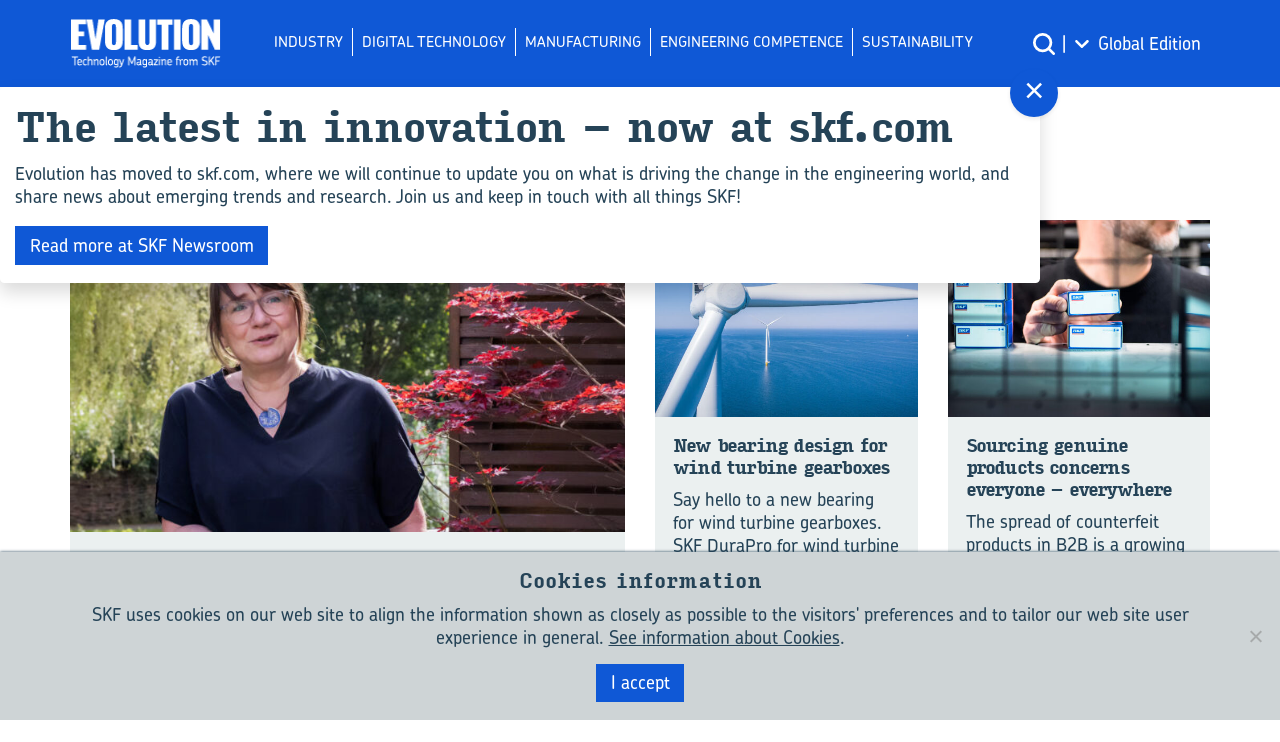

--- FILE ---
content_type: text/html; charset=UTF-8
request_url: https://evolution.skf.com/tag/quality/
body_size: 12059
content:
<!DOCTYPE html>

<html dir="ltr" lang="is-IS" prefix="og: https://ogp.me/ns#">

  <head>

    

    <meta charset="UTF-8">
    <meta name="viewport" content="width=device-width, initial-scale=1, maximum-scale=1, user-scalable=no">

    	<style>img:is([sizes="auto" i], [sizes^="auto," i]) { contain-intrinsic-size: 3000px 1500px }</style>
	<link rel="alternate" hreflang="de-de" href="https://evolution.skf.com/de/tag/quality-de/" />
<link rel="alternate" hreflang="es-es" href="https://evolution.skf.com/es/tag/quality-es/" />
<link rel="alternate" hreflang="fr-fr" href="https://evolution.skf.com/fr/tag/quality-fr/" />
<link rel="alternate" hreflang="it-it" href="https://evolution.skf.com/it/tag/quality-it/" />
<link rel="alternate" hreflang="ru-ru" href="https://evolution.skf.com/ru/tag/quality-ru/" />
<link rel="alternate" hreflang="zh-cn" href="https://evolution.skf.com/zh-hans/tag/quality-zh-hans/" />
<link rel="alternate" hreflang="is-is" href="https://evolution.skf.com/tag/quality/" />
<link rel="alternate" hreflang="x-default" href="https://evolution.skf.com/tag/quality/" />

		<!-- All in One SEO Pro 4.8.2 - aioseo.com -->
		<title>Quality - Evolution</title>
	<meta name="robots" content="max-image-preview:large" />
	<link rel="canonical" href="https://evolution.skf.com/tag/quality/" />
	<link rel="next" href="https://evolution.skf.com/tag/quality/page/2/" />
	<meta name="generator" content="All in One SEO Pro (AIOSEO) 4.8.2" />
		<meta property="og:locale" content="is_IS" />
		<meta property="og:site_name" content="Evolution - Technology Magazine From SKF" />
		<meta property="og:type" content="article" />
		<meta property="og:title" content="Quality - Evolution" />
		<meta property="og:url" content="https://evolution.skf.com/tag/quality/" />
		<meta name="twitter:card" content="summary_large_image" />
		<meta name="twitter:title" content="Quality - Evolution" />
		<script type="application/ld+json" class="aioseo-schema">
			{"@context":"https:\/\/schema.org","@graph":[{"@type":"BreadcrumbList","@id":"https:\/\/evolution.skf.com\/tag\/quality\/#breadcrumblist","itemListElement":[{"@type":"ListItem","@id":"https:\/\/evolution.skf.com\/#listItem","position":1,"name":"Home","item":"https:\/\/evolution.skf.com\/","nextItem":{"@type":"ListItem","@id":"https:\/\/evolution.skf.com\/tag\/quality\/#listItem","name":"Quality"}},{"@type":"ListItem","@id":"https:\/\/evolution.skf.com\/tag\/quality\/#listItem","position":2,"name":"Quality","previousItem":{"@type":"ListItem","@id":"https:\/\/evolution.skf.com\/#listItem","name":"Home"}}]},{"@type":"CollectionPage","@id":"https:\/\/evolution.skf.com\/tag\/quality\/#collectionpage","url":"https:\/\/evolution.skf.com\/tag\/quality\/","name":"Quality - Evolution","inLanguage":"is-IS","isPartOf":{"@id":"https:\/\/evolution.skf.com\/#website"},"breadcrumb":{"@id":"https:\/\/evolution.skf.com\/tag\/quality\/#breadcrumblist"}},{"@type":"Organization","@id":"https:\/\/evolution.skf.com\/#organization","name":"Evolution","description":"Technology Magazine From SKF","url":"https:\/\/evolution.skf.com\/"},{"@type":"WebSite","@id":"https:\/\/evolution.skf.com\/#website","url":"https:\/\/evolution.skf.com\/","name":"Evolution","description":"Technology Magazine From SKF","inLanguage":"is-IS","publisher":{"@id":"https:\/\/evolution.skf.com\/#organization"}}]}
		</script>
		<!-- All in One SEO Pro -->

<link rel='dns-prefetch' href='//use.typekit.net' />
<link rel="alternate" type="application/rss+xml" title="Evolution &raquo; Quality Tag Feed" href="https://evolution.skf.com/tag/quality/feed/" />
<link rel='stylesheet' id='wp-block-library-css' href='https://evolution.skf.com/wp-includes/css/dist/block-library/style.min.css?ver=6.8.1' type='text/css' media='all' />
<style id='classic-theme-styles-inline-css' type='text/css'>
/*! This file is auto-generated */
.wp-block-button__link{color:#fff;background-color:#32373c;border-radius:9999px;box-shadow:none;text-decoration:none;padding:calc(.667em + 2px) calc(1.333em + 2px);font-size:1.125em}.wp-block-file__button{background:#32373c;color:#fff;text-decoration:none}
</style>
<style id='safe-svg-svg-icon-style-inline-css' type='text/css'>
.safe-svg-cover{text-align:center}.safe-svg-cover .safe-svg-inside{display:inline-block;max-width:100%}.safe-svg-cover svg{height:100%;max-height:100%;max-width:100%;width:100%}

</style>
<style id='global-styles-inline-css' type='text/css'>
:root{--wp--preset--aspect-ratio--square: 1;--wp--preset--aspect-ratio--4-3: 4/3;--wp--preset--aspect-ratio--3-4: 3/4;--wp--preset--aspect-ratio--3-2: 3/2;--wp--preset--aspect-ratio--2-3: 2/3;--wp--preset--aspect-ratio--16-9: 16/9;--wp--preset--aspect-ratio--9-16: 9/16;--wp--preset--color--black: #000000;--wp--preset--color--cyan-bluish-gray: #abb8c3;--wp--preset--color--white: #ffffff;--wp--preset--color--pale-pink: #f78da7;--wp--preset--color--vivid-red: #cf2e2e;--wp--preset--color--luminous-vivid-orange: #ff6900;--wp--preset--color--luminous-vivid-amber: #fcb900;--wp--preset--color--light-green-cyan: #7bdcb5;--wp--preset--color--vivid-green-cyan: #00d084;--wp--preset--color--pale-cyan-blue: #8ed1fc;--wp--preset--color--vivid-cyan-blue: #0693e3;--wp--preset--color--vivid-purple: #9b51e0;--wp--preset--gradient--vivid-cyan-blue-to-vivid-purple: linear-gradient(135deg,rgba(6,147,227,1) 0%,rgb(155,81,224) 100%);--wp--preset--gradient--light-green-cyan-to-vivid-green-cyan: linear-gradient(135deg,rgb(122,220,180) 0%,rgb(0,208,130) 100%);--wp--preset--gradient--luminous-vivid-amber-to-luminous-vivid-orange: linear-gradient(135deg,rgba(252,185,0,1) 0%,rgba(255,105,0,1) 100%);--wp--preset--gradient--luminous-vivid-orange-to-vivid-red: linear-gradient(135deg,rgba(255,105,0,1) 0%,rgb(207,46,46) 100%);--wp--preset--gradient--very-light-gray-to-cyan-bluish-gray: linear-gradient(135deg,rgb(238,238,238) 0%,rgb(169,184,195) 100%);--wp--preset--gradient--cool-to-warm-spectrum: linear-gradient(135deg,rgb(74,234,220) 0%,rgb(151,120,209) 20%,rgb(207,42,186) 40%,rgb(238,44,130) 60%,rgb(251,105,98) 80%,rgb(254,248,76) 100%);--wp--preset--gradient--blush-light-purple: linear-gradient(135deg,rgb(255,206,236) 0%,rgb(152,150,240) 100%);--wp--preset--gradient--blush-bordeaux: linear-gradient(135deg,rgb(254,205,165) 0%,rgb(254,45,45) 50%,rgb(107,0,62) 100%);--wp--preset--gradient--luminous-dusk: linear-gradient(135deg,rgb(255,203,112) 0%,rgb(199,81,192) 50%,rgb(65,88,208) 100%);--wp--preset--gradient--pale-ocean: linear-gradient(135deg,rgb(255,245,203) 0%,rgb(182,227,212) 50%,rgb(51,167,181) 100%);--wp--preset--gradient--electric-grass: linear-gradient(135deg,rgb(202,248,128) 0%,rgb(113,206,126) 100%);--wp--preset--gradient--midnight: linear-gradient(135deg,rgb(2,3,129) 0%,rgb(40,116,252) 100%);--wp--preset--font-size--small: 13px;--wp--preset--font-size--medium: 20px;--wp--preset--font-size--large: 36px;--wp--preset--font-size--x-large: 42px;--wp--preset--spacing--20: 0.44rem;--wp--preset--spacing--30: 0.67rem;--wp--preset--spacing--40: 1rem;--wp--preset--spacing--50: 1.5rem;--wp--preset--spacing--60: 2.25rem;--wp--preset--spacing--70: 3.38rem;--wp--preset--spacing--80: 5.06rem;--wp--preset--shadow--natural: 6px 6px 9px rgba(0, 0, 0, 0.2);--wp--preset--shadow--deep: 12px 12px 50px rgba(0, 0, 0, 0.4);--wp--preset--shadow--sharp: 6px 6px 0px rgba(0, 0, 0, 0.2);--wp--preset--shadow--outlined: 6px 6px 0px -3px rgba(255, 255, 255, 1), 6px 6px rgba(0, 0, 0, 1);--wp--preset--shadow--crisp: 6px 6px 0px rgba(0, 0, 0, 1);}:where(.is-layout-flex){gap: 0.5em;}:where(.is-layout-grid){gap: 0.5em;}body .is-layout-flex{display: flex;}.is-layout-flex{flex-wrap: wrap;align-items: center;}.is-layout-flex > :is(*, div){margin: 0;}body .is-layout-grid{display: grid;}.is-layout-grid > :is(*, div){margin: 0;}:where(.wp-block-columns.is-layout-flex){gap: 2em;}:where(.wp-block-columns.is-layout-grid){gap: 2em;}:where(.wp-block-post-template.is-layout-flex){gap: 1.25em;}:where(.wp-block-post-template.is-layout-grid){gap: 1.25em;}.has-black-color{color: var(--wp--preset--color--black) !important;}.has-cyan-bluish-gray-color{color: var(--wp--preset--color--cyan-bluish-gray) !important;}.has-white-color{color: var(--wp--preset--color--white) !important;}.has-pale-pink-color{color: var(--wp--preset--color--pale-pink) !important;}.has-vivid-red-color{color: var(--wp--preset--color--vivid-red) !important;}.has-luminous-vivid-orange-color{color: var(--wp--preset--color--luminous-vivid-orange) !important;}.has-luminous-vivid-amber-color{color: var(--wp--preset--color--luminous-vivid-amber) !important;}.has-light-green-cyan-color{color: var(--wp--preset--color--light-green-cyan) !important;}.has-vivid-green-cyan-color{color: var(--wp--preset--color--vivid-green-cyan) !important;}.has-pale-cyan-blue-color{color: var(--wp--preset--color--pale-cyan-blue) !important;}.has-vivid-cyan-blue-color{color: var(--wp--preset--color--vivid-cyan-blue) !important;}.has-vivid-purple-color{color: var(--wp--preset--color--vivid-purple) !important;}.has-black-background-color{background-color: var(--wp--preset--color--black) !important;}.has-cyan-bluish-gray-background-color{background-color: var(--wp--preset--color--cyan-bluish-gray) !important;}.has-white-background-color{background-color: var(--wp--preset--color--white) !important;}.has-pale-pink-background-color{background-color: var(--wp--preset--color--pale-pink) !important;}.has-vivid-red-background-color{background-color: var(--wp--preset--color--vivid-red) !important;}.has-luminous-vivid-orange-background-color{background-color: var(--wp--preset--color--luminous-vivid-orange) !important;}.has-luminous-vivid-amber-background-color{background-color: var(--wp--preset--color--luminous-vivid-amber) !important;}.has-light-green-cyan-background-color{background-color: var(--wp--preset--color--light-green-cyan) !important;}.has-vivid-green-cyan-background-color{background-color: var(--wp--preset--color--vivid-green-cyan) !important;}.has-pale-cyan-blue-background-color{background-color: var(--wp--preset--color--pale-cyan-blue) !important;}.has-vivid-cyan-blue-background-color{background-color: var(--wp--preset--color--vivid-cyan-blue) !important;}.has-vivid-purple-background-color{background-color: var(--wp--preset--color--vivid-purple) !important;}.has-black-border-color{border-color: var(--wp--preset--color--black) !important;}.has-cyan-bluish-gray-border-color{border-color: var(--wp--preset--color--cyan-bluish-gray) !important;}.has-white-border-color{border-color: var(--wp--preset--color--white) !important;}.has-pale-pink-border-color{border-color: var(--wp--preset--color--pale-pink) !important;}.has-vivid-red-border-color{border-color: var(--wp--preset--color--vivid-red) !important;}.has-luminous-vivid-orange-border-color{border-color: var(--wp--preset--color--luminous-vivid-orange) !important;}.has-luminous-vivid-amber-border-color{border-color: var(--wp--preset--color--luminous-vivid-amber) !important;}.has-light-green-cyan-border-color{border-color: var(--wp--preset--color--light-green-cyan) !important;}.has-vivid-green-cyan-border-color{border-color: var(--wp--preset--color--vivid-green-cyan) !important;}.has-pale-cyan-blue-border-color{border-color: var(--wp--preset--color--pale-cyan-blue) !important;}.has-vivid-cyan-blue-border-color{border-color: var(--wp--preset--color--vivid-cyan-blue) !important;}.has-vivid-purple-border-color{border-color: var(--wp--preset--color--vivid-purple) !important;}.has-vivid-cyan-blue-to-vivid-purple-gradient-background{background: var(--wp--preset--gradient--vivid-cyan-blue-to-vivid-purple) !important;}.has-light-green-cyan-to-vivid-green-cyan-gradient-background{background: var(--wp--preset--gradient--light-green-cyan-to-vivid-green-cyan) !important;}.has-luminous-vivid-amber-to-luminous-vivid-orange-gradient-background{background: var(--wp--preset--gradient--luminous-vivid-amber-to-luminous-vivid-orange) !important;}.has-luminous-vivid-orange-to-vivid-red-gradient-background{background: var(--wp--preset--gradient--luminous-vivid-orange-to-vivid-red) !important;}.has-very-light-gray-to-cyan-bluish-gray-gradient-background{background: var(--wp--preset--gradient--very-light-gray-to-cyan-bluish-gray) !important;}.has-cool-to-warm-spectrum-gradient-background{background: var(--wp--preset--gradient--cool-to-warm-spectrum) !important;}.has-blush-light-purple-gradient-background{background: var(--wp--preset--gradient--blush-light-purple) !important;}.has-blush-bordeaux-gradient-background{background: var(--wp--preset--gradient--blush-bordeaux) !important;}.has-luminous-dusk-gradient-background{background: var(--wp--preset--gradient--luminous-dusk) !important;}.has-pale-ocean-gradient-background{background: var(--wp--preset--gradient--pale-ocean) !important;}.has-electric-grass-gradient-background{background: var(--wp--preset--gradient--electric-grass) !important;}.has-midnight-gradient-background{background: var(--wp--preset--gradient--midnight) !important;}.has-small-font-size{font-size: var(--wp--preset--font-size--small) !important;}.has-medium-font-size{font-size: var(--wp--preset--font-size--medium) !important;}.has-large-font-size{font-size: var(--wp--preset--font-size--large) !important;}.has-x-large-font-size{font-size: var(--wp--preset--font-size--x-large) !important;}
:where(.wp-block-post-template.is-layout-flex){gap: 1.25em;}:where(.wp-block-post-template.is-layout-grid){gap: 1.25em;}
:where(.wp-block-columns.is-layout-flex){gap: 2em;}:where(.wp-block-columns.is-layout-grid){gap: 2em;}
:root :where(.wp-block-pullquote){font-size: 1.5em;line-height: 1.6;}
</style>
<link data-minify="1" rel='stylesheet' id='blueimp-gallery-css' href='https://evolution.skf.com/wp-content/cache/min/5/wp-content/plugins/blueimp-lightbox/css/blueimp-gallery.css?ver=1719910191' type='text/css' media='all' />
<link data-minify="1" rel='stylesheet' id='blueimp-gallery-indicator-css' href='https://evolution.skf.com/wp-content/cache/min/5/wp-content/plugins/blueimp-lightbox/css/blueimp-gallery-indicator.css?ver=1719910192' type='text/css' media='all' />
<link data-minify="1" rel='stylesheet' id='blueimp-gallery-video-css' href='https://evolution.skf.com/wp-content/cache/min/5/wp-content/plugins/blueimp-lightbox/css/blueimp-gallery-video.css?ver=1719910192' type='text/css' media='all' />
<link rel='stylesheet' id='cookie-notice-front-css' href='https://evolution.skf.com/wp-content/plugins/cookie-notice/css/front.min.css?ver=2.5.6' type='text/css' media='all' />
<link data-minify="1" rel='stylesheet' id='wordpress-popular-posts-css-css' href='https://evolution.skf.com/wp-content/cache/min/5/wp-content/plugins/wordpress-popular-posts/assets/css/wpp.css?ver=1719910192' type='text/css' media='all' />
<link data-minify="1" rel='stylesheet' id='skf-evo-plus-css-css' href='https://evolution.skf.com/wp-content/cache/min/5/wp-content/themes/skf-theme-child-evo-plus/css/main.css?ver=1719910192' type='text/css' media='all' />
<link data-minify="1" rel='stylesheet' id='skf-evo-plus-fonts-css' href='https://evolution.skf.com/wp-content/cache/min/5/blr5hax.css?ver=1719910224' type='text/css' media='all' />
<link data-minify="1" rel='stylesheet' id='js_composer_front-css' href='https://evolution.skf.com/wp-content/cache/min/5/wp-content/plugins/js_composer/assets/css/js_composer.min.css?ver=1719910193' type='text/css' media='all' />
<script type="text/javascript" id="wpml-cookie-js-extra">
/* <![CDATA[ */
var wpml_cookies = {"wp-wpml_current_language":{"value":"is","expires":1,"path":"\/"}};
var wpml_cookies = {"wp-wpml_current_language":{"value":"is","expires":1,"path":"\/"}};
/* ]]> */
</script>



<script type="text/javascript" id="cookie-notice-front-js-before">
/* <![CDATA[ */
var cnArgs = {"ajaxUrl":"https:\/\/evolution.skf.com\/wp-admin\/admin-ajax.php","nonce":"b124bd8a89","hideEffect":"fade","position":"bottom","onScroll":false,"onScrollOffset":100,"onClick":false,"cookieName":"cookie_notice_accepted","cookieTime":2592000,"cookieTimeRejected":2592000,"globalCookie":false,"redirection":false,"cache":true,"revokeCookies":false,"revokeCookiesOpt":"automatic"};
/* ]]> */
</script>

<script type="application/json" id="wpp-json">

{"sampling_active":0,"sampling_rate":100,"ajax_url":"https:\/\/evolution.skf.com\/wp-json\/wordpress-popular-posts\/v1\/popular-posts","api_url":"https:\/\/evolution.skf.com\/wp-json\/wordpress-popular-posts","ID":0,"token":"5a1eab23d2","lang":0,"debug":0}

</script>


<link rel="https://api.w.org/" href="https://evolution.skf.com/wp-json/" /><link rel="alternate" title="JSON" type="application/json" href="https://evolution.skf.com/wp-json/wp/v2/tags/1274" /><!-- start Simple Custom CSS and JS -->
<style type="text/css">
.popup__headline {
    text-align: left;
    max-width: unset;
}

</style>
<!-- end Simple Custom CSS and JS -->
<!-- start Simple Custom CSS and JS -->
<style type="text/css">
#header-menu .menu-item a:before {
    display: none;
}
#header-menu .menu-item {
    display: flex;
    border-left: 1px solid white;
    align-items: flex-start;
}

#header-menu .menu-item a {
    display: block;
    text-align: center;
	font-size: 15px;
}

#header {
    hyphens: none;
}

</style>
<!-- end Simple Custom CSS and JS -->
<!-- start Simple Custom CSS and JS -->
<style type="text/css">
.quiz-item__latest .quiz-item__content:after {
	background: url("[data-uri]");
}</style>
<!-- end Simple Custom CSS and JS -->
<!-- start Simple Custom CSS and JS -->
<style type="text/css">
.container + .nl-widget,
.post + .nl-widget {
  margin-bottom: 0px;
}</style>
<!-- end Simple Custom CSS and JS -->
<!-- start Simple Custom CSS and JS -->
<style type="text/css">
.top-highlight__title {
    flex: 0 0 100%;
    max-width: none;
    font-size: calc(1.5rem + 1.5vw);
    line-height: 1.15;
    margin-bottom: calc(1.375rem + 1vw);
}

.featured-post__title {
    font-size: 1.5rem;
    line-height: 1.1;
}

.single h1.post__title {
  font-size: calc(1.5rem + 1.5vw);
  line-height: 1.15;
}</style>
<!-- end Simple Custom CSS and JS -->
<!-- start Simple Custom CSS and JS -->
<style type="text/css">
.skfs__search-field__button {
  white-space: nowrap;
}</style>
<!-- end Simple Custom CSS and JS -->
<!-- start Simple Custom CSS and JS -->
<!-- Google Tag Manager -->
<script>(function(w,d,s,l,i){w[l]=w[l]||[];w[l].push({'gtm.start':
new Date().getTime(),event:'gtm.js'});var f=d.getElementsByTagName(s)[0],
j=d.createElement(s),dl=l!='dataLayer'?'&l='+l:'';j.async=true;j.src=
'https://www.googletagmanager.com/gtm.js?id='+i+dl;f.parentNode.insertBefore(j,f);
})(window,document,'script','dataLayer','GTM-TPGCH6P');</script>
<!-- End Google Tag Manager -->
<!-- end Simple Custom CSS and JS -->
<meta name="generator" content="WPML ver:4.7.4 stt:61,4,3,26,27,47,2;" />

            <style id="wpp-loading-animation-styles">@-webkit-keyframes bgslide{from{background-position-x:0}to{background-position-x:-200%}}@keyframes bgslide{from{background-position-x:0}to{background-position-x:-200%}}.wpp-widget-placeholder,.wpp-widget-block-placeholder,.wpp-shortcode-placeholder{margin:0 auto;width:60px;height:3px;background:#dd3737;background:linear-gradient(90deg,#dd3737 0%,#571313 10%,#dd3737 100%);background-size:200% auto;border-radius:3px;-webkit-animation:bgslide 1s infinite linear;animation:bgslide 1s infinite linear}</style>
            <style>
            .post-item__category.post-item__category--archive { background-color:  }
            .post-item__category.post-item__category--digital-technology { background-color: #781E93 }
            .post-item__category.post-item__category--engineering-competence { background-color: #0F58D6 }
            .post-item__category.post-item__category--industry { background-color: #FF8004 }
            .post-item__category.post-item__category--manufacturing { background-color:  }
            .post-item__category.post-item__category--news { background-color: #FFD615 }
            .post-item__category.post-item__category--product-news { background-color: #FFD615 }
            .post-item__category.post-item__category--quiz { background-color:  }
            .post-item__category.post-item__category--rolling-knowledge { background-color: #426460 }
            .post-item__category.post-item__category--sustainability { background-color: #88C008 }
    </style>      <script>
      const Hyphenopoly = {
        require: {
          'de-de': 'Produktivitätssteigerung',
          'en-gb':'productivity',
          'en-us': 'productivity',
          'fr-fr':'productivité',
          'cs-cz':'nepromastitelný',
          'it-it': 'approfonditamente',
          'ru-ru':'производительности',
          'es-es': 'productividad',
          'zh-hans':'productivity',
        },
        fallbacks: {
          'en': 'en-gb',
          'us': 'en-us',
          'de-de': 'de',
          'cs-cz':'cs',
          'fr-fr': 'fr',
          'it-it': 'it',
          'ru-ru': 'ru',
          'es-es': 'es',
          'zh-hans': 'en-gb',
          'is': 'en-gb',
        },
        paths: {
          patterndir: "https://evolution.skf.com/wp-content/themes/skf-theme-child-evo-plus/js/hyphenation/patterns/",
          maindir: "https://evolution.skf.com/wp-content/themes/skf-theme-child-evo-plus/js/hyphenation/"
        },
        setup: {
          selectors: {
            h1: {},
            h2: {},
            h3: {},
            h4: {}
          },
        },
        cacheFeatureTests: true
      };
      </script>
      
    <meta name="generator" content="Powered by WPBakery Page Builder - drag and drop page builder for WordPress."/>
<link rel="icon" href="https://evolution.skf.com/wp-content/uploads/sites/5/2020/03/cropped-evolution-favicon-6-32x32.png" sizes="32x32" />
<link rel="icon" href="https://evolution.skf.com/wp-content/uploads/sites/5/2020/03/cropped-evolution-favicon-6-192x192.png" sizes="192x192" />
<link rel="apple-touch-icon" href="https://evolution.skf.com/wp-content/uploads/sites/5/2020/03/cropped-evolution-favicon-6-180x180.png" />
<meta name="msapplication-TileImage" content="https://evolution.skf.com/wp-content/uploads/sites/5/2020/03/cropped-evolution-favicon-6-270x270.png" />
<noscript><style> .wpb_animate_when_almost_visible { opacity: 1; }</style></noscript>
  <meta name="generator" content="WP Rocket 3.18.3" data-wpr-features="wpr_minify_concatenate_js wpr_minify_css wpr_desktop" /></head>

  <body class="archive tag tag-quality tag-1274 wp-theme-skf-theme wp-child-theme-skf-theme-child-evo-plus cookies-not-set wpb-js-composer js-comp-ver-6.13.0 vc_responsive">

  <div data-rocket-location-hash="4655f44aa1dd3350d2bf3fe1c3825e12" class="print-title container">
      <div data-rocket-location-hash="d933b1ac8b6fb63ad2a56418dc6cac27" class="row">
          <div data-rocket-location-hash="90bd7e2774edf29f777c4a1e2e40c1ec" class="col">
                <h1>
                    Quality - Evolution                </h1>
          </div>
      </div>
  </div>

  <header data-rocket-location-hash="a0148fe80fd631d8fa5a9c825bc3ad82" id="header" class="header">
  <div data-rocket-location-hash="0841f15ebf099eeaba6f2c7f735d0671" class="container">
    <div data-rocket-location-hash="aad6d14a2ace0d0d7be7d21c0451ab0b" class="header__row">
      <div class="header__left-col">
        <a href="https://evolution.skf.com" class="header__logo__link">
        <img width="151" height="51" class="header__logo" src="https://evolution.skf.com/wp-content/uploads/sites/5/2020/02/skf-logo-sub-en.png">
        <img width="151" height="51" class="header__logo--mobile" src="https://evolution.skf.com/wp-content/uploads/sites/5/2020/03/skf-logo-neg.png">
      </a>
      </div>
      <div class="header__center-col">
        <nav id="nav-main" class="menu-main-menu-is-container"><ul id="header-menu" class="header-menu"><li id="menu-item-62995" class="menu-item menu-item-type-taxonomy menu-item-object-category menu-item-62995"><a href="https://evolution.skf.com/category/industry/">Industry</a></li>
<li id="menu-item-62997" class="menu-item menu-item-type-taxonomy menu-item-object-category menu-item-62997"><a href="https://evolution.skf.com/category/digital-technology/">Digital Technology</a></li>
<li id="menu-item-62996" class="menu-item menu-item-type-taxonomy menu-item-object-category menu-item-62996"><a href="https://evolution.skf.com/category/manufacturing/">Manufacturing</a></li>
<li id="menu-item-62994" class="menu-item menu-item-type-taxonomy menu-item-object-category menu-item-62994"><a href="https://evolution.skf.com/category/engineering-competence/">Engineering Competence</a></li>
<li id="menu-item-94428" class="menu-item menu-item-type-taxonomy menu-item-object-category menu-item-94428"><a href="https://evolution.skf.com/category/sustainability/">Sustainability</a></li>
</ul></nav>        <div class="header__right">


                        <a href="https://evolution.skf.com/search/evolution#/?language=gl" class="header__search">&nbsp;</a>
            <span class="menu-divider">|</span>
<div
	 class="wpml-ls-statics-shortcode_actions wpml-ls wpml-ls-legacy-dropdown js-wpml-ls-legacy-dropdown" id="lang_sel">
	<ul>

		<li tabindex="0" class="wpml-ls-slot-shortcode_actions wpml-ls-item wpml-ls-item-is wpml-ls-current-language wpml-ls-last-item wpml-ls-item-legacy-dropdown">
			<a href="#" class="js-wpml-ls-item-toggle wpml-ls-item-toggle lang_sel_sel icl-is">
                <span class="wpml-ls-native icl_lang_sel_native">Global Edition</span></a>

			<ul class="wpml-ls-sub-menu">
				
					<li class="icl-de wpml-ls-slot-shortcode_actions wpml-ls-item wpml-ls-item-de wpml-ls-first-item">
						<a href="https://evolution.skf.com/de/tag/quality-de/" class="wpml-ls-link">
                            <span class="wpml-ls-native icl_lang_sel_native" lang="de">Deutsch</span></a>
					</li>

				
					<li class="icl-es wpml-ls-slot-shortcode_actions wpml-ls-item wpml-ls-item-es">
						<a href="https://evolution.skf.com/es/tag/quality-es/" class="wpml-ls-link">
                            <span class="wpml-ls-native icl_lang_sel_native" lang="es">Español</span></a>
					</li>

				
					<li class="icl-fr wpml-ls-slot-shortcode_actions wpml-ls-item wpml-ls-item-fr">
						<a href="https://evolution.skf.com/fr/tag/quality-fr/" class="wpml-ls-link">
                            <span class="wpml-ls-native icl_lang_sel_native" lang="fr">Français</span></a>
					</li>

				
					<li class="icl-it wpml-ls-slot-shortcode_actions wpml-ls-item wpml-ls-item-it">
						<a href="https://evolution.skf.com/it/tag/quality-it/" class="wpml-ls-link">
                            <span class="wpml-ls-native icl_lang_sel_native" lang="it">Italiano</span></a>
					</li>

				
					<li class="icl-ru wpml-ls-slot-shortcode_actions wpml-ls-item wpml-ls-item-ru">
						<a href="https://evolution.skf.com/ru/tag/quality-ru/" class="wpml-ls-link">
                            <span class="wpml-ls-native icl_lang_sel_native" lang="ru">Русский</span></a>
					</li>

				
					<li class="icl-zh-hans wpml-ls-slot-shortcode_actions wpml-ls-item wpml-ls-item-zh-hans">
						<a href="https://evolution.skf.com/zh-hans/tag/quality-zh-hans/" class="wpml-ls-link">
                            <span class="wpml-ls-native icl_lang_sel_native" lang="zh-hans">简体中文</span></a>
					</li>

							</ul>

		</li>

	</ul>
</div>
            <a href="#" class="nav-toggle">
                <div class="nav-toggle__bar"></div>
                <div class="nav-toggle__bar"></div>
                <div class="nav-toggle__bar"></div>
            </a>
        </div>
      </div>
    </div>
  </div>
  </header>

<main data-rocket-location-hash="6d3525cfa9d7bbf0471cb8a6c00f1b6f" id="main" class="main">
    <div data-rocket-location-hash="e6eb6fcccd8ab4e0754c54f80a5d14c0" class="container">

        
            <div data-rocket-location-hash="101c550418fcae4e29d05773bbacb152" class="row">
                <div class="col-sm-12">
                    <h1 class="archive__title">
                        All articles for "Quality"                    </h1>
                </div>
            </div>

        
        <div data-rocket-location-hash="a16031ece8200cbfb3c787ed565be6f2" class="row">
            <div class="col-sm-12">
                <div class="post-item__list">
                                                                
<div class="post-item">
    <div class="post-item__inner">
        <div class="post-item__image">
    <div class="post__item__image__inner">
        <div class="post-item__category-wrapper post-item__category-wrapper--teaser">
    <div class="post-item__category post-item__category--engineering-competence">
        Engineering Competence    </div>
</div>        
        
        <img width="690" height="388" src="https://evolution.skf.com/wp-content/uploads/sites/5/2024/10/ch1-690x388.jpg" class="attachment-post_item_large size-post_item_large" alt="" decoding="async" fetchpriority="high" srcset="https://evolution.skf.com/wp-content/uploads/sites/5/2024/10/ch1-690x388.jpg 690w, https://evolution.skf.com/wp-content/uploads/sites/5/2024/10/ch1-1536x864.jpg 1536w, https://evolution.skf.com/wp-content/uploads/sites/5/2024/10/ch1-640x360.jpg 640w, https://evolution.skf.com/wp-content/uploads/sites/5/2024/10/ch1-1140x642.jpg 1140w, https://evolution.skf.com/wp-content/uploads/sites/5/2024/10/ch1-570x320.jpg 570w, https://evolution.skf.com/wp-content/uploads/sites/5/2024/10/ch1.jpg 1920w" sizes="(max-width: 690px) 100vw, 690px" />    </div>
</div>        <div class="post-item__content">
            <a class="post-item__link" href="https://evolution.skf.com/the-ceramic-revolution/">
                <h4 class="post-item__title">
                    The Ceramic Revolution                </h4>
                <div class="post-item__teaser">
                    For more than two decades, SKF has been unlocking the secrets of hybrid bearing technology and now the company is bringing this advanced solution to <span class="post-item__read-more">[...]</span>                </div>
            </a>
            <div class="post-item__tags">
                <span class="post-item__tag__pair"><a  class="post-item__tag-link" href="https://evolution.skf.com/tag/bearings/">Bearings</a><span>,</span></span><span class="post-item__tag__pair"><a  class="post-item__tag-link" href="https://evolution.skf.com/tag/engineering-2/">Engineering</a><span>,</span></span><span class="post-item__tag__pair"><a  class="post-item__tag-link" href="https://evolution.skf.com/tag/engineering-competence-2/">Engineering Competence</a><span>,</span></span><span class="post-item__tag__pair"><a  class="post-item__tag-link" href="https://evolution.skf.com/tag/hybrid-bearings-2/">Hybrid bearings</a><span>,</span></span><span class="post-item__tag__pair"><a  class="post-item__tag-link" href="https://evolution.skf.com/tag/quality/">Quality</a><span>,</span></span>            </div>
        </div>
    </div>
</div>                                            
<div class="post-item">
    <div class="post-item__inner">
        <div class="post-item__image">
    <div class="post__item__image__inner">
        <div class="post-item__category-wrapper post-item__category-wrapper--teaser">
    <div class="post-item__category post-item__category--engineering-competence">
        Engineering Competence    </div>
</div>        
        
        <img width="498" height="374" src="https://evolution.skf.com/wp-content/uploads/sites/5/2022/03/shutterstock-1091442722-copy-498x374.jpg" class="attachment-post_item size-post_item" alt="" decoding="async" />    </div>
</div>        <div class="post-item__content">
            <a class="post-item__link" href="https://evolution.skf.com/new-bearing-design-for-wind-turbine-gearboxes/">
                <h4 class="post-item__title">
                    New bearing design for wind turbine gearboxes                </h4>
                <div class="post-item__teaser">
                    Say hello to a new bearing for wind turbine gearboxes. SKF DuraPro for wind turbine gearboxes have a longer endurance life, higher life rating and <span class="post-item__read-more">[...]</span>                </div>
            </a>
            <div class="post-item__tags">
                <span class="post-item__tag__pair"><a  class="post-item__tag-link" href="https://evolution.skf.com/tag/bearing-failure/">Bearing failure</a><span>,</span></span><span class="post-item__tag__pair"><a  class="post-item__tag-link" href="https://evolution.skf.com/tag/bearing-life/">Bearing life</a><span>,</span></span><span class="post-item__tag__pair"><a  class="post-item__tag-link" href="https://evolution.skf.com/tag/bearings/">Bearings</a><span>,</span></span><span class="post-item__tag__pair"><a  class="post-item__tag-link" href="https://evolution.skf.com/tag/digital-technology-2/">Digital Technology</a><span>,</span></span><span class="post-item__tag__pair"><a  class="post-item__tag-link" href="https://evolution.skf.com/tag/digitization/">Digitization</a><span>,</span></span><span class="post-item__tag__pair"><a  class="post-item__tag-link" href="https://evolution.skf.com/tag/engineering-competence-2/">Engineering Competence</a><span>,</span></span><span class="post-item__tag__pair"><a  class="post-item__tag-link" href="https://evolution.skf.com/tag/new-technology-product/">New technology/product</a><span>,</span></span><span class="post-item__tag__pair"><a  class="post-item__tag-link" href="https://evolution.skf.com/tag/quality/">Quality</a><span>,</span></span><span class="post-item__tag__pair"><a  class="post-item__tag-link" href="https://evolution.skf.com/tag/reliability-2/">Reliability</a><span>,</span></span>            </div>
        </div>
    </div>
</div>                                            
<div class="post-item">
    <div class="post-item__inner">
        <div class="post-item__image">
    <div class="post__item__image__inner">
        <div class="post-item__category-wrapper post-item__category-wrapper--teaser">
    <div class="post-item__category post-item__category--industry">
        Industry    </div>
</div>        
        
        <img width="498" height="374" src="https://evolution.skf.com/wp-content/uploads/sites/5/2021/04/momentum-shelf-with-skf-products-dsc8223-498x374.jpg" class="attachment-post_item size-post_item" alt="" decoding="async" />    </div>
</div>        <div class="post-item__content">
            <a class="post-item__link" href="https://evolution.skf.com/sourcing-genuine-products-concerns-everyone-everywhere/">
                <h4 class="post-item__title">
                    Sourcing genuine products concerns everyone &#8211; everywhere                </h4>
                <div class="post-item__teaser">
                    The spread of counterfeit products in B2B is a growing problem worldwide. Customers might not even be aware that they are using counterfeits or know <span class="post-item__read-more">[...]</span>                </div>
            </a>
            <div class="post-item__tags">
                <span class="post-item__tag__pair"><a  class="post-item__tag-link" href="https://evolution.skf.com/tag/quality/">Quality</a><span>,</span></span><span class="post-item__tag__pair"><a  class="post-item__tag-link" href="https://evolution.skf.com/tag/reliability-2/">Reliability</a><span>,</span></span><span class="post-item__tag__pair"><a  class="post-item__tag-link" href="https://evolution.skf.com/tag/sustainability/">Sustainability</a><span>,</span></span>            </div>
        </div>
    </div>
</div>                                            
<div class="post-item">
    <div class="post-item__inner">
        <div class="post-item__image">
    <div class="post__item__image__inner">
        <div class="post-item__category-wrapper post-item__category-wrapper--teaser">
    <div class="post-item__category post-item__category--manufacturing">
        Manufacturing    </div>
</div>        
        
        <img width="498" height="374" src="https://evolution.skf.com/wp-content/uploads/sites/5/2020/08/dh-washing-2-498x374.jpg" class="attachment-post_item size-post_item" alt="" decoding="async" loading="lazy" />    </div>
</div>        <div class="post-item__content">
            <a class="post-item__link" href="https://evolution.skf.com/a-clean-start-for-bearing-performance/">
                <h4 class="post-item__title">
                    A clean start for bearing performance                </h4>
                <div class="post-item__teaser">
                    Cleanliness is a critical factor for bearing performance and reliability. In the battle against contamination, prevention is always better than cure. <span class="post-item__read-more">[...]</span>                </div>
            </a>
            <div class="post-item__tags">
                <span class="post-item__tag__pair"><a  class="post-item__tag-link" href="https://evolution.skf.com/tag/industry-2-2/">Industry</a><span>,</span></span><span class="post-item__tag__pair"><a  class="post-item__tag-link" href="https://evolution.skf.com/tag/manufacturing-2/">Manufacturing</a><span>,</span></span><span class="post-item__tag__pair"><a  class="post-item__tag-link" href="https://evolution.skf.com/tag/quality/">Quality</a><span>,</span></span><span class="post-item__tag__pair"><a  class="post-item__tag-link" href="https://evolution.skf.com/tag/sustainability/">Sustainability</a><span>,</span></span>            </div>
        </div>
    </div>
</div>                                            
<div class="post-item">
    <div class="post-item__inner">
        <div class="post-item__image">
    <div class="post__item__image__inner">
        <div class="post-item__category-wrapper post-item__category-wrapper--teaser">
    <div class="post-item__category post-item__category--engineering-competence">
        Engineering Competence    </div>
</div>        
        
        <img width="498" height="374" src="https://evolution.skf.com/wp-content/uploads/sites/5/2017/11/17-4-best-supplier-award-featured-498x374.jpg" class="attachment-post_item size-post_item" alt="" decoding="async" loading="lazy" />    </div>
</div>        <div class="post-item__content">
            <a class="post-item__link" href="https://evolution.skf.com/best-supplier-award/">
                <h4 class="post-item__title">
                    Best Supplier award                </h4>
                <div class="post-item__teaser">
                    SKF has received the Best Supplier of the Year from Traktionssysteme Austria (TSA) in recognition of its contribution to the success of the traction <span class="post-item__read-more">[...]</span>                </div>
            </a>
            <div class="post-item__tags">
                <span class="post-item__tag__pair"><a  class="post-item__tag-link" href="https://evolution.skf.com/tag/logistics/">Logistics</a><span>,</span></span><span class="post-item__tag__pair"><a  class="post-item__tag-link" href="https://evolution.skf.com/tag/quality/">Quality</a><span>,</span></span><span class="post-item__tag__pair"><a  class="post-item__tag-link" href="https://evolution.skf.com/tag/sustainability/">Sustainability</a><span>,</span></span>            </div>
        </div>
    </div>
</div>                                            
<div class="post-item">
    <div class="post-item__inner">
        <div class="post-item__image">
    <div class="post__item__image__inner">
        <div class="post-item__category-wrapper post-item__category-wrapper--teaser">
    <div class="post-item__category post-item__category--manufacturing">
        Manufacturing    </div>
</div>        
        
        <img width="498" height="374" src="https://evolution.skf.com/wp-content/uploads/sites/5/2017/04/17-2-yes-featured-498x374.jpg" class="attachment-post_item size-post_item" alt="Bridging a skill gap" decoding="async" loading="lazy" />    </div>
</div>        <div class="post-item__content">
            <a class="post-item__link" href="https://evolution.skf.com/bridging-a-skill-gap/">
                <h4 class="post-item__title">
                    Bridging a skill gap                </h4>
                <div class="post-item__teaser">
                    SKF India’s training programme for unskilled Indian youth is providing incomes and changing lives.                </div>
            </a>
            <div class="post-item__tags">
                <span class="post-item__tag__pair"><a  class="post-item__tag-link" href="https://evolution.skf.com/tag/quality/">Quality</a><span>,</span></span><span class="post-item__tag__pair"><a  class="post-item__tag-link" href="https://evolution.skf.com/tag/sustainability/">Sustainability</a><span>,</span></span>            </div>
        </div>
    </div>
</div>                                            
<div class="post-item">
    <div class="post-item__inner">
        <div class="post-item__image">
    <div class="post__item__image__inner">
        <div class="post-item__category-wrapper post-item__category-wrapper--teaser">
    <div class="post-item__category post-item__category--engineering-competence">
        Engineering Competence    </div>
</div>        
        
        <img width="498" height="374" src="https://evolution.skf.com/wp-content/uploads/sites/5/2017/03/17-2-non-destructive-featured2-498x374.jpg" class="attachment-post_item size-post_item" alt="Non-destructive testing at SKF" decoding="async" loading="lazy" />    </div>
</div>        <div class="post-item__content">
            <a class="post-item__link" href="https://evolution.skf.com/non-destructive-testing-at-skf/">
                <h4 class="post-item__title">
                    Non-destructive testing at SKF                </h4>
                <div class="post-item__teaser">
                    To assure high quality levels in line with company specifications, SKF employs a number of non-destructive testing methods.                </div>
            </a>
            <div class="post-item__tags">
                <span class="post-item__tag__pair"><a  class="post-item__tag-link" href="https://evolution.skf.com/tag/quality/">Quality</a><span>,</span></span><span class="post-item__tag__pair"><a  class="post-item__tag-link" href="https://evolution.skf.com/tag/research-and-development/">Research and development</a><span>,</span></span><span class="post-item__tag__pair"><a  class="post-item__tag-link" href="https://evolution.skf.com/tag/testing-and-test-center/">Testing and test center</a><span>,</span></span>            </div>
        </div>
    </div>
</div>                                    </div>
            </div>
        </div>
    </div>

    <section data-rocket-location-hash="3db4d8d5b7aa0fd309faaaf5b3c71650" class="archive__footer">
        <div data-rocket-location-hash="ad0d0d9caad992a98cde7a0ed92e0e39" class="container">
            <div class="row">
                <div class="col-sm-12">
                    
	<nav class="navigation pagination" aria-label="Posts pagination">
		<h2 class="screen-reader-text">Posts pagination</h2>
		<div class="nav-links"><span aria-current="page" class="page-numbers current">1</span>
<a class="page-numbers" href="https://evolution.skf.com/tag/quality/page/2/">2</a>
<a class="page-numbers" href="https://evolution.skf.com/tag/quality/page/3/">3</a>
<a class="next page-numbers" href="https://evolution.skf.com/tag/quality/page/2/">›</a></div>
	</nav>                </div>
                <div class="col-sm-12">
                    <div class="archive__tag-list">
                        <h3>Related Tags</h3>
                                                <div class="tag-list tag-list--horizontal">
                            <span class="tag-list__tag tag-list__tag--more">
                                <a href="#">+</a>
                            </span>
                                                        
                                
                                <span class="tag-list__tag" style="order: 0;">
                                    <a href="https://evolution.skf.com/tag/bearings/">
                                        Bearings                                    </a>
                                </span>
                                                            
                                
                                <span class="tag-list__tag" style="order: 1;">
                                    <a href="https://evolution.skf.com/tag/reliability-2/">
                                        Reliability                                    </a>
                                </span>
                                                            
                                
                                <span class="tag-list__tag" style="order: 2;">
                                    <a href="https://evolution.skf.com/tag/maintenance-2/">
                                        Maintenance                                    </a>
                                </span>
                                                            
                                
                                <span class="tag-list__tag" style="order: 3;">
                                    <a href="https://evolution.skf.com/tag/research-and-development/">
                                        Research and development                                    </a>
                                </span>
                                                            
                                
                                <span class="tag-list__tag" style="order: 4;">
                                    <a href="https://evolution.skf.com/tag/cars/">
                                        Cars                                    </a>
                                </span>
                                                            
                                
                                <span class="tag-list__tag" style="order: 5;display: none;">
                                    <a href="https://evolution.skf.com/tag/sustainability/">
                                        Sustainability                                    </a>
                                </span>
                                                            
                                
                                <span class="tag-list__tag" style="order: 6;display: none;">
                                    <a href="https://evolution.skf.com/tag/engineering-consultancy/">
                                        Engineering consultancy                                    </a>
                                </span>
                                                            
                                
                                <span class="tag-list__tag" style="order: 7;display: none;">
                                    <a href="https://evolution.skf.com/tag/bearing-life/">
                                        Bearing life                                    </a>
                                </span>
                                                            
                                
                                <span class="tag-list__tag" style="order: 8;display: none;">
                                    <a href="https://evolution.skf.com/tag/digitization/">
                                        Digitization                                    </a>
                                </span>
                                                            
                                
                                <span class="tag-list__tag" style="order: 9;display: none;">
                                    <a href="https://evolution.skf.com/tag/railways-2/">
                                        Railways                                    </a>
                                </span>
                                                            
                                
                                <span class="tag-list__tag" style="order: 10;display: none;">
                                    <a href="https://evolution.skf.com/tag/integrated-maintenance-solutions/">
                                        Integrated maintenance solutions                                    </a>
                                </span>
                                                            
                                
                                <span class="tag-list__tag" style="order: 11;display: none;">
                                    <a href="https://evolution.skf.com/tag/industry-2-2/">
                                        Industry                                    </a>
                                </span>
                                                            
                                
                                <span class="tag-list__tag" style="order: 12;display: none;">
                                    <a href="https://evolution.skf.com/tag/machine-tools-2/">
                                        Machine Tools                                    </a>
                                </span>
                                                            
                                
                                <span class="tag-list__tag" style="order: 13;display: none;">
                                    <a href="https://evolution.skf.com/tag/engineering-competence-2/">
                                        Engineering Competence                                    </a>
                                </span>
                                                            
                                
                                <span class="tag-list__tag" style="order: 14;display: none;">
                                    <a href="https://evolution.skf.com/tag/testing-and-test-center/">
                                        Testing and test center                                    </a>
                                </span>
                                                            
                                
                                <span class="tag-list__tag" style="order: 15;display: none;">
                                    <a href="https://evolution.skf.com/tag/bearing-failure/">
                                        Bearing failure                                    </a>
                                </span>
                                                            
                                
                                <span class="tag-list__tag" style="order: 16;display: none;">
                                    <a href="https://evolution.skf.com/tag/digital-technology-2/">
                                        Digital Technology                                    </a>
                                </span>
                                                            
                                
                                <span class="tag-list__tag" style="order: 17;display: none;">
                                    <a href="https://evolution.skf.com/tag/manufacturing-2/">
                                        Manufacturing                                    </a>
                                </span>
                                                            
                                
                                <span class="tag-list__tag" style="order: 18;display: none;">
                                    <a href="https://evolution.skf.com/tag/logistics/">
                                        Logistics                                    </a>
                                </span>
                                                            
                                
                                <span class="tag-list__tag" style="order: 19;display: none;">
                                    <a href="https://evolution.skf.com/tag/quality/">
                                        Quality                                    </a>
                                </span>
                                                            
                                
                                <span class="tag-list__tag" style="order: 20;display: none;">
                                    <a href="https://evolution.skf.com/tag/supply-chain/">
                                        Supply chain                                    </a>
                                </span>
                                                            
                                
                                <span class="tag-list__tag" style="order: 21;display: none;">
                                    <a href="https://evolution.skf.com/tag/hybrid-bearings-2/">
                                        Hybrid bearings                                    </a>
                                </span>
                                                                                    </div>
                    </div>
                </div>
            </div>
        </div>
    </section>
</main>
        <footer data-rocket-location-hash="df5cf007bbcd9de7d6aed8f00f958054" id="footer" class="footer">
            <div data-rocket-location-hash="86e7759ebf0c59d073be9e2ac56e107d" class="container">
                <div data-rocket-location-hash="78df4eb98fb3a509e00f992c3a94ff9f" class="footer__row">
                    <div class="footer__left-col">
                        <img src="https://evolution.skf.com/wp-content/uploads/sites/5/2020/02/skf-logo-sub-en.png">
                    </div> <!-- footer__left-col -->
                    <div class="footer__center-col">
                        <nav id="nav-footer" class="menu-footer-menu-global-container"><ul id="footer-menu" class="footer-menu"><li id="menu-item-69549" class="menu-item menu-item-type-post_type menu-item-object-page menu-item-69549"><a href="https://evolution.skf.com/about-evolution/">About</a></li>
<li id="menu-item-69550" class="menu-item menu-item-type-post_type menu-item-object-page menu-item-69550"><a href="https://evolution.skf.com/contact/">Contact</a></li>
<li id="menu-item-66460" class="menu-item menu-item-type-custom menu-item-object-custom menu-item-66460"><a target="_blank" href="http://www.skf.com/uk/footer/terms-and-conditions.html">Terms &#038; Conditions</a></li>
<li id="menu-item-66462" class="menu-item menu-item-type-custom menu-item-object-custom menu-item-66462"><a target="_blank" href="http://www.skf.com/uk/footer/privacy-policy.html">Privacy Policy</a></li>
<li id="menu-item-66463" class="menu-item menu-item-type-custom menu-item-object-custom menu-item-66463"><a target="_blank" href="http://www.skf.com/group/footer/cookies.html">Cookies</a></li>
</ul></nav>                        <div>
                            © SKF Evolution 2025                        </div>
                                                                        </div> <!-- footer__center-col -->
                    <div class="footer__right-col">
                        <a href="https://skf.com/" target="_blank">
                            <img src="https://evolution.skf.com/wp-content/uploads/sites/5/2020/02/skf-logo-footer.svg">
                        </a>
                    </div> <!-- .footer__right-col -->
                </div>
            </div> <!-- .container -->
        </footer>
        
        <div data-rocket-location-hash="2164f04c323a3f2a54f7dc6af1dce052" id="video-modal" class="modal fade" tabindex="-1" role="dialog" data-backdrop="static">
  <div data-rocket-location-hash="a64a35fa83c58bc3ab6bfac4ae3837a9" class="modal-dialog modal-xl" role="document">
    <div data-rocket-location-hash="9a7007a1754068f5a418aa1a3a790c17" class="modal-content">
      <div class="modal-header">
        <button type="button" class="close" data-dismiss="modal" aria-label="Close">
          <span aria-hidden="true">&times;</span>
        </button>
      </div>
      <div class="modal-body">
          <div class="container-fluid">
</div>
      </div>
    </div>
  </div>
</div>          <div data-rocket-location-hash="29c3978614b2cb108254cfe713f7edd9" class="popup__root" data-delay="1" data-cookie-expire="1" data-cookie-name="moving2025">

    <a href="#" class="popup__backdrop" data-action="popup#close" title="Close Popup"></a>

    <div data-rocket-location-hash="6c21a1e816954ec62d796bf5e105ead1" class="popup">

      <a href="#" data-action="popup#close" class="popup__close-icon" title="Close Popup"><span>&times;</span>
      </a>

      <div data-rocket-location-hash="992723ad7302c4689004cbe30e333fed" class="popup__row">
        <div class="popup__col">
          <div class="popup__content">
                        <h2 class="popup__headline">
              The latest in innovation – now at skf.com            </h2>
                        <p>Evolution has moved to skf.com, where we will continue to update you on what is driving the change in the engineering world, and share news about emerging trends and research. Join us and keep in touch with all things SKF!</p>
                        <a href="https://www.skf.com/group/newsroom" target="_blank" class="btn btn-primary" data-action="popup#close">
              Read more at SKF Newsroom            </a>
          </div>
        </div>
      </div>
    </div>
  </div>
        <script type="speculationrules">
{"prefetch":[{"source":"document","where":{"and":[{"href_matches":"\/*"},{"not":{"href_matches":["\/wp-*.php","\/wp-admin\/*","\/wp-content\/uploads\/sites\/5\/*","\/wp-content\/*","\/wp-content\/plugins\/*","\/wp-content\/themes\/skf-theme-child-evo-plus\/*","\/wp-content\/themes\/skf-theme\/*","\/*\\?(.+)"]}},{"not":{"selector_matches":"a[rel~=\"nofollow\"]"}},{"not":{"selector_matches":".no-prefetch, .no-prefetch a"}}]},"eagerness":"conservative"}]}
</script>
<div data-rocket-location-hash="34a269b7e72b8714acb8c473bb22ab8c" id="blueimp-gallery" class="blueimp-gallery">
    <div data-rocket-location-hash="1e535c53da4441866a2e9f83e30de329" class="slides"></div>
    <h3 class="title"></h3>
    <a class="prev">‹</a>
    <a class="next">›</a>
    <a class="close">×</a>
    <a class="play-pause"></a>
    <ol class="indicator"></ol>
</div>
<div data-rocket-location-hash="f9dfe7f549603e84f054e6cbb2d35df1" id="blueimp-gallery-fullscreen" class="blueimp-gallery" data-full-screen="true">
    <div data-rocket-location-hash="af09d95b7a0dab47b751a2b649a600fb" class="slides"></div>
    <h3 class="title"></h3>
    <a class="prev">‹</a>
    <a class="next">›</a>
    <a class="close">×</a>
    <a class="play-pause"></a>
    <ol class="indicator"></ol>
</div>










<!-- start Simple Custom CSS and JS -->

<noscript>
<img height="1" width="1" style="display:none;" alt="" src="https://px.ads.linkedin.com/collect/?pid=629777&fmt=gif" />
</noscript>

<!-- end Simple Custom CSS and JS -->

		<!-- Cookie Notice plugin v2.5.6 by Hu-manity.co https://hu-manity.co/ -->
		<div data-rocket-location-hash="cde02fc3bb266c6dc7ff90f1cc57ea45" id="cookie-notice" role="dialog" class="cookie-notice-hidden cookie-revoke-hidden cn-position-bottom" aria-label="Cookie Notice" style="background-color: rgba(0,0,0,1);"><div data-rocket-location-hash="9ae7b3cafb3d6b6f154cacdca67cbf58" class="cookie-notice-container" style="color: #fff"><span id="cn-notice-text" class="cn-text-container"><div class="h5">Cookies information</div> SKF uses cookies on our web site to align the information shown as closely as possible to the visitors' preferences and to tailor our web site user experience in general. <a href="https://www.skf.com/group/footer/cookies" target="_blank">See information about Cookies</a>.</span><span id="cn-notice-buttons" class="cn-buttons-container"><a href="#" id="cn-accept-cookie" data-cookie-set="accept" class="cn-set-cookie cn-button cn-button-custom btn btn-primary" aria-label="I accept">I accept</a></span><span id="cn-close-notice" data-cookie-set="accept" class="cn-close-icon" title="No thanks"></span></div>
			
		</div>
		<!-- / Cookie Notice plugin -->
        <script>var rocket_beacon_data = {"ajax_url":"https:\/\/evolution.skf.com\/wp-admin\/admin-ajax.php","nonce":"a2a1b39e82","url":"https:\/\/evolution.skf.com\/tag\/quality","is_mobile":false,"width_threshold":1600,"height_threshold":700,"delay":500,"debug":null,"status":{"atf":true,"lrc":true},"elements":"img, video, picture, p, main, div, li, svg, section, header, span","lrc_threshold":1800}</script><script data-name="wpr-wpr-beacon" src='https://evolution.skf.com/wp-content/plugins/wp-rocket/assets/js/wpr-beacon.min.js' async></script><script src="https://evolution.skf.com/wp-content/cache/min/5/3d6ae306e5123c9e18ba59491f008482.js" data-minify="1"></script></body>

        </html>
<!-- This website is like a Rocket, isn't it? Performance optimized by WP Rocket. Learn more: https://wp-rocket.me -->

--- FILE ---
content_type: text/css; charset=utf-8
request_url: https://evolution.skf.com/wp-content/cache/min/5/blr5hax.css?ver=1719910224
body_size: 220
content:
@import url(https://p.typekit.net/p.css?s=1&k=blr5hax&ht=tk&f=30640.30643.36223.36231&a=14666393&app=typekit&e=css);@font-face{font-family:"input-serif-condensed";src:url(https://use.typekit.net/af/891bb5/00000000000000003b9ae5f7/27/l?primer=bcc517c37621c158af17944becac87f6dc207bcd58265b9734c152825c5c8658&fvd=n7&v=3) format("woff2"),url(https://use.typekit.net/af/891bb5/00000000000000003b9ae5f7/27/d?primer=bcc517c37621c158af17944becac87f6dc207bcd58265b9734c152825c5c8658&fvd=n7&v=3) format("woff"),url(https://use.typekit.net/af/891bb5/00000000000000003b9ae5f7/27/a?primer=bcc517c37621c158af17944becac87f6dc207bcd58265b9734c152825c5c8658&fvd=n7&v=3) format("opentype");font-display:swap;font-style:normal;font-weight:700;font-stretch:normal}@font-face{font-family:"input-serif-condensed";src:url(https://use.typekit.net/af/d48892/00000000000000003b9ae5fa/27/l?primer=bcc517c37621c158af17944becac87f6dc207bcd58265b9734c152825c5c8658&fvd=n8&v=3) format("woff2"),url(https://use.typekit.net/af/d48892/00000000000000003b9ae5fa/27/d?primer=bcc517c37621c158af17944becac87f6dc207bcd58265b9734c152825c5c8658&fvd=n8&v=3) format("woff"),url(https://use.typekit.net/af/d48892/00000000000000003b9ae5fa/27/a?primer=bcc517c37621c158af17944becac87f6dc207bcd58265b9734c152825c5c8658&fvd=n8&v=3) format("opentype");font-display:swap;font-style:normal;font-weight:800;font-stretch:normal}@font-face{font-family:"chevin-pro";src:url(https://use.typekit.net/af/016b81/00000000000000003b9b0bd9/27/l?primer=bcc517c37621c158af17944becac87f6dc207bcd58265b9734c152825c5c8658&fvd=n7&v=3) format("woff2"),url(https://use.typekit.net/af/016b81/00000000000000003b9b0bd9/27/d?primer=bcc517c37621c158af17944becac87f6dc207bcd58265b9734c152825c5c8658&fvd=n7&v=3) format("woff"),url(https://use.typekit.net/af/016b81/00000000000000003b9b0bd9/27/a?primer=bcc517c37621c158af17944becac87f6dc207bcd58265b9734c152825c5c8658&fvd=n7&v=3) format("opentype");font-display:swap;font-style:normal;font-weight:700;font-stretch:normal}@font-face{font-family:"chevin-pro";src:url(https://use.typekit.net/af/613c34/00000000000000003b9b0be1/27/l?primer=bcc517c37621c158af17944becac87f6dc207bcd58265b9734c152825c5c8658&fvd=n5&v=3) format("woff2"),url(https://use.typekit.net/af/613c34/00000000000000003b9b0be1/27/d?primer=bcc517c37621c158af17944becac87f6dc207bcd58265b9734c152825c5c8658&fvd=n5&v=3) format("woff"),url(https://use.typekit.net/af/613c34/00000000000000003b9b0be1/27/a?primer=bcc517c37621c158af17944becac87f6dc207bcd58265b9734c152825c5c8658&fvd=n5&v=3) format("opentype");font-display:swap;font-style:normal;font-weight:500;font-stretch:normal}.tk-input-serif-condensed{font-family:"input-serif-condensed",serif}.tk-chevin-pro{font-family:"chevin-pro",sans-serif}

--- FILE ---
content_type: image/svg+xml
request_url: https://evolution.skf.com/wp-content/uploads/sites/5/2020/02/skf-logo-footer.svg
body_size: 547
content:
<?xml version="1.0" encoding="UTF-8"?> <svg xmlns="http://www.w3.org/2000/svg" width="96.4" height="22.8" viewBox="0 0 96.4 22.8"><g id="Group_82" data-name="Group 82" transform="translate(0 0.1)"><path id="Path_39" data-name="Path 39" d="M93,19.7v-.9h.6c.3,0,.6.1.6.4,0,.4-.3.5-.7.5Zm0,.4h.5l.7,1.2h.5L94,20a.773.773,0,0,0,.7-.8c0-.6-.3-.8-1-.8H92.6v2.8H93Zm.6,2.6a2.8,2.8,0,1,0-2.8-2.8,2.677,2.677,0,0,0,2.8,2.8m-2.3-2.8a2.3,2.3,0,1,1,2.3,2.3,2.263,2.263,0,0,1-2.3-2.3" fill="#fff"></path><path id="Path_40" data-name="Path 40" d="M27.5,22.7a.817.817,0,0,0,.8-.9V9.4a.765.765,0,0,0-.9-.8H11.9a.645.645,0,0,1-.6-.6V3.4a.645.645,0,0,1,.6-.6h4.5a.645.645,0,0,1,.6.6V4.8a.817.817,0,0,0,.9.8h6.8a.882.882,0,0,0,.9-.8V.8a.817.817,0,0,0-.9-.8H3.7a.882.882,0,0,0-.9.8v9.6a.817.817,0,0,0,.9.8H19.3a.645.645,0,0,1,.6.6v7.4a.645.645,0,0,1-.6.6H9.1a.645.645,0,0,1-.6-.6V15a.817.817,0,0,0-.9-.8H.8A.86.86,0,0,0,0,15v6.8a.882.882,0,0,0,.8.9H27.5Z" fill="#fff"></path><path id="Path_41" data-name="Path 41" d="M42.5,14.5a.1.1,0,0,1,.1-.1h.1l8,8a1.268,1.268,0,0,0,.6.2H61.5a.882.882,0,0,0,.9-.8V15a.9.9,0,0,0-.9-.9H54.2c-.3,0-.5-.2-.6-.2L48.3,8.6V8.4l2.5-2.5a.845.845,0,0,1,.6-.2h7.3a.789.789,0,0,0,.8-.8V.9a.882.882,0,0,0-.8-.9H51.4c-.3,0-.5.2-.6.2l-8,8h-.1a.1.1,0,0,1-.1-.1V.8a.882.882,0,0,0-.8-.9H33.6a.9.9,0,0,0-.9.9V7.6a.9.9,0,0,0,.9.9.645.645,0,0,1,.6.6v4.5a.645.645,0,0,1-.6.6.882.882,0,0,0-.9.8v6.8a.9.9,0,0,0,.9.9h8.2a.817.817,0,0,0,.8-.9Z" fill="#fff"></path><path id="Path_42" data-name="Path 42" d="M75.7,22.7a.9.9,0,0,0,.9-.9V15a.817.817,0,0,0-.9-.8.645.645,0,0,1-.6-.6V11.9a.645.645,0,0,1,.6-.6h3.1a.645.645,0,0,1,.6.6.817.817,0,0,0,.9.8H87a.882.882,0,0,0,.9-.8v-4a.817.817,0,0,0-.9-.8H80.2a.882.882,0,0,0-.9.8.645.645,0,0,1-.6.6H75.6a.645.645,0,0,1-.6-.6V3.4a.645.645,0,0,1,.6-.6h8.8a.645.645,0,0,1,.6.6V4.8a.817.817,0,0,0,.9.8h9.6a.882.882,0,0,0,.9-.8V.8a.882.882,0,0,0-.9-.8h-28a.789.789,0,0,0-.8.8V7.6a.882.882,0,0,0,.8.9.645.645,0,0,1,.6.6v4.5a.645.645,0,0,1-.6.6.789.789,0,0,0-.8.8v6.8a.882.882,0,0,0,.8.9Z" fill="#fff"></path></g></svg> 